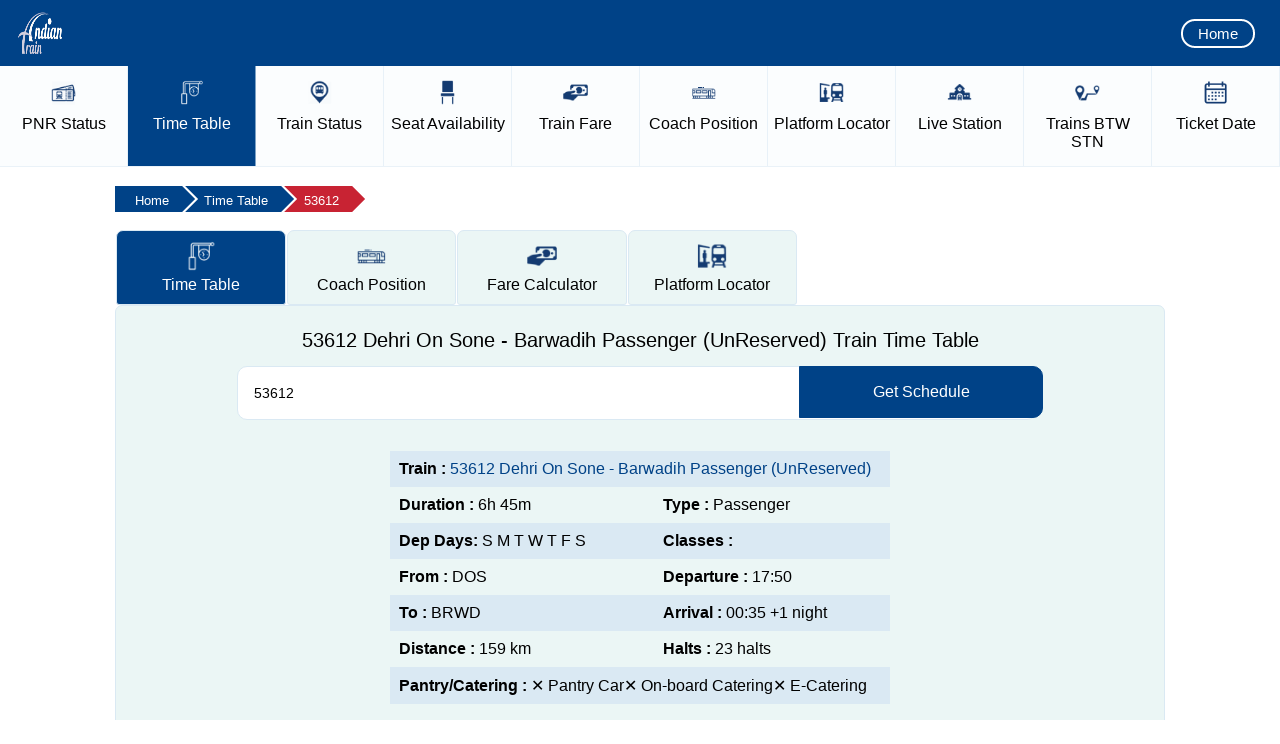

--- FILE ---
content_type: text/html; charset=utf-8
request_url: https://www.indiantrain.in/train-time-table/53612
body_size: 16154
content:


<!doctype html>
<html lang="en">
<head><meta charset="utf-8" />
<title>
	53612 Dehri On Sone - Barwadih Passenger (UnReserved) Train Time Table
</title>
<meta name="viewport" content="widtpagecontenth=device-widtpagecontenth,minimum-scale=1,initial-scale=1" />
<meta name="google-site-verification" content="cZ89H34pynFgsMD1eQhh6vUFow5n7Gp2P-zOLdjj1jU" />
<meta name="yandex-verification" content="9a5fb21f0c690744" />
<meta name="msvalidate.01" content="89564ADBBC3E974734E878FC496829EB" />
<meta name="robots" content="index, follow" />
<meta name="description" content="Check the 53612 Dehri On Sone - Barwadih Passenger (UnReserved) time table to get information on the route, stoppage, running days, arrival, and departure time." />
<meta name="keywords" content="Dehri On Sone - Barwadih Passenger (UnReserved) train time table, 53612 train time table, 53612 time table, 53612 time table, 53612 train timing" />
<link rel="canonical" href="https://www.indiantrain.in/train-time-table/53612" />
<meta property="og:title" content="53612 Dehri On Sone - Barwadih Passenger (UnReserved) Train Time Table" />
<meta property="og:description" content="Check the 53612 Dehri On Sone - Barwadih Passenger (UnReserved) time table to get information on the route, stoppage, running days, arrival, and departure time." />
<meta property="og:url" content="https://www.indiantrain.in/train-time-table/53612" />
<meta property="og:type" content="website" />
<meta property="og:site_name" content="Indian Train Enquiry and Information" />
<script type="text/javascript" src="https://www.indiantrain.in/js/jquery-1.7.2.min.js"></script>
<link type="text/css" href="https://www.indiantrain.in/css/ui-lightness/jquery-ui-1.8.19.custom.css" rel="stylesheet" />
<script type="text/javascript" src="https://www.indiantrain.in/js/jquery-ui-1.8.19.custom.min.js"></script>
<script type="text/javascript" src="https://www.indiantrain.in/js/master.js"></script>
<link rel="stylesheet" href="https://www.indiantrain.in/css/style.css" /><link rel="stylesheet" href="https://www.indiantrain.in/css/media-query.css" />

<script async src="https://fundingchoicesmessages.google.com/i/pub-6479456938801510?ers=1"></script>
<script>(function() {function signalGooglefcPresent() {if (!window.frames['googlefcPresent']) {if (document.body) {const iframe = document.createElement('iframe'); iframe.style = 'width: 0; height: 0; border: none; z-index: -1000; left: -1000px; top: -1000px;'; iframe.style.display = 'none'; iframe.name = 'googlefcPresent'; document.body.appendChild(iframe);} else {setTimeout(signalGooglefcPresent, 0);}}}signalGooglefcPresent();})();</script>


</head>
<body>
    <form name="aspnetForm" method="post" action="./53612?id=53612" id="aspnetForm">
<div>
<input type="hidden" name="__EVENTTARGET" id="__EVENTTARGET" value="" />
<input type="hidden" name="__EVENTARGUMENT" id="__EVENTARGUMENT" value="" />
<input type="hidden" name="__VIEWSTATE" id="__VIEWSTATE" value="/[base64]/[base64]/[base64]/[base64]/[base64]/[base64]" />
</div>

<script type="text/javascript">
//<![CDATA[
var theForm = document.forms['aspnetForm'];
if (!theForm) {
    theForm = document.aspnetForm;
}
function __doPostBack(eventTarget, eventArgument) {
    if (!theForm.onsubmit || (theForm.onsubmit() != false)) {
        theForm.__EVENTTARGET.value = eventTarget;
        theForm.__EVENTARGUMENT.value = eventArgument;
        theForm.submit();
    }
}
//]]>
</script>


<script src="/WebResource.axd?d=oxkzdzTHJXZW53HI_02Gp-QcMdTNXD5auxNQlgaWF-oxHE02bFFr6H_d5AeOwvY8N4aQXWavEz7hGSa3yi3eZSZz-cd7y8Mbg3dYdleZYrc1&amp;t=638942408819057530" type="text/javascript"></script>


<script src="/ScriptResource.axd?d=uYqwmrKx6X9HCPgbxxX3o-XQLwNoLvKfV-iHhr56qze0jOfjLYKHWV-wf2eDGEEyY_zepJF9cCUTwsJookD9JVPtXXwJ6pOIm26E4ExIHoOA0vyJWrp2-LOyj_zxceg5eQrFgohjgXde2_nyEaBkdR0GrW5ByrVoe3CsKaat4WSueBWEoGTMFsvGRMUh9i_p0&amp;t=32e5dfca" type="text/javascript"></script>
<script type="text/javascript">
//<![CDATA[
if (typeof(Sys) === 'undefined') throw new Error('ASP.NET Ajax client-side framework failed to load.');
//]]>
</script>

<script src="/ScriptResource.axd?d=vm2N1gyEOPHBcCPLGVpPrxgTke_44PqpokpEmwPFy8x0qVLgZEu5JR_PPQD4UUFFcO5dCPRpUwpakDMHZU4fxwrRxOsjZFoc1kMHYKEM4avWdXtE5ZvlLDZbYHekYfw989x2mqGU7z3fYfqN7UatHkz-DY3BorB-nqNPCamYyUY3xtwtxww5NDcPu7XEZuYe0&amp;t=32e5dfca" type="text/javascript"></script>
<div>

	<input type="hidden" name="__VIEWSTATEGENERATOR" id="__VIEWSTATEGENERATOR" value="1E5A4B3C" />
	<input type="hidden" name="__EVENTVALIDATION" id="__EVENTVALIDATION" value="/wEdAALvlT/6hSz7f0weU64mpFFVS14t10xYwUr/8qCBzell+Ru9y72mSnlLTu9b9qm87F7W81GA+K5YLepRSEes+Org" />
</div>
    <script type="text/javascript">
//<![CDATA[
Sys.WebForms.PageRequestManager._initialize('ctl00$sm', 'aspnetForm', [], [], [], 90, 'ctl00');
//]]>
</script>

    <!-- BEGIN TOP BAR SECTION -->
    <!-- TOP BAR SECTION - LOGO AND HAMBURGER MENU -->
    <div id="top-bar-section">
        <!-- LOGO -->
        <a href="https://www.indiantrain.in/">
            <img id="AMPdrew-logo" src="/images/logo.png" alt="Indian Train" height="50" width="50">
        </a>
        <div class="right-menu xs-hidden">
            <a href="https://www.indiantrain.in/">Home</a>
        </div>
        <!-- Start of toogle sidebar -->
        <div class="hamtoggle">
            <input type="checkbox" id="menu" name="menu" class="m-menu__checkbox">
            <label class="m-menu__toggle" for="menu">
                <svg width="35" height="35" viewbox="0 0 24 24" fill="none" stroke="#fff" stroke-width="2"
                    stroke-linecap="butt" stroke-linejoin="arcs"><line x1="3" y1="12" x2="21" y2="12"></line><line x1="3" y1="6" x2="21" y2="6"></line><line x1="3" y1="18" x2="21" y2="18"></line></svg>
            </label>
            <label class="m-menu__overlay" for="menu">
            </label>
            <div class="m-menu">
                <div class="m-menu__header">
                    <label class="m-menu__toggle" for="menu">
                        <svg width="30" height="30" viewbox="0 0 24 24" fill="none" stroke="#004287" stroke-width="2"
                            stroke-linecap="butt" stroke-linejoin="arcs">
                    <line x1="18" y1="6" x2="6" y2="18"></line>
                    <line x1="6" y1="6" x2="18" y2="18"></line>
                  </svg>
                    </label>
                    <!-- <span>MENU</span> -->
                </div>
                <ul itemscope itemtype="http://www.schema.org/SiteNavigationElement">
                    <li>
                        <label>
                            <img width="22px" height="23px" alt="Home Icon" src="/images/menu-icon/home.png"><a
                                href="https://www.indiantrain.in/">Home</a></label>
                    </li>
                    <li itemprop="name">
                        <label>
                            <img width="22px" height="23px" alt="PNR Status Icon" src="/images/menu-icon/pnr.png"><a
                                href="https://www.indiantrain.in/pnr-status" itemprop="url">PNR Status</a></label>
                    </li>
                    <li itemprop="name">
                        <label>
                            <img width="22px" height="23px" alt="Live Train Status Icon" src="/images/menu-icon/live-train-status.png"><a
                                href="https://www.indiantrain.in/live-train-running-status" itemprop="url">Live
                                Train Status</a></label>
                    </li>
                    <li itemprop="name">
                        <label>
                            <img width="22px" height="22px" alt="Train Time Table Icon" src="/images/menu-icon/time-table.png"><a
                                href="https://www.indiantrain.in/train-time-table" itemprop="url">Train Time Table</a></label>
                    </li>
                    <li itemprop="name">
                        <label>
                            <img width="22px" height="22px" alt="Seat Availability Icon" src="/images/menu-icon/seat-availability.png"><a
                                href="https://www.indiantrain.in/train-seat-availability" itemprop="url">Seat Availability</a></label>
                    </li>
                    <li itemprop="name">
                        <label>
                            <img width="22px" height="22px" alt="Trains Between Stations Icon" src="/images/menu-icon/train-between-station.png"><a
                                href="https://www.indiantrain.in/trains-between-stations" itemprop="url">Trains
                                BTW Station</a></label>
                    </li>
                    <li itemprop="name">
                        <label>
                            <img width="22px" height="22px" alt="Coach Position Icon" src="/images/menu-icon/coach.png"><a
                                href="https://www.indiantrain.in/train-coach-position" itemprop="url">Coach Position</a></label>
                    </li>
                    <li itemprop="name">
                        <label>
                            <img width="22px" height="22px" alt="Platform Locator Icon" src="/images/menu-icon/platform-locator.png"><a
                                href="https://www.indiantrain.in/platform-locator" itemprop="url">Platform Locator</a></label>
                    </li>
                    <li itemprop="name">
                        <label>
                            <img width="22px" height="22px" alt="Train Fare Icon" src="/images/menu-icon/train-fare.png"><a
                                href="https://www.indiantrain.in/train-fare-enquiry" itemprop="url">Train Fare</a></label>
                    </li>
                    <li itemprop="name">
                        <label>
                            <img width="22px" height="22px" alt="Live Station Icon" src="/images/menu-icon/live-station.png"><a
                                href="https://www.indiantrain.in/live-station-status" itemprop="url">Live Station</a></label>
                    </li>
                    <li>
                        <label>
                            <img width="22px" height="22px" alt="Railway Station Icon" src="/images/menu-icon/station-code.png"><a
                                href="https://www.indiantrain.in/railway-station">Station Details</a></label>
                    </li>
                    <li>
                        <label>
                            <img width="22px" height="22px" alt="Ticket Date Icon" src="/images/menu-icon/ticket-date.png"><a
                                href="https://www.indiantrain.in/ticket-date-calculator">Ticket Date</a></label>
                    </li>
                    <li>
                        <label>
                            <img width="22px" height="22px" alt="Train Types Icon" src="/images/menu-icon/train-type-main.png"><a
                                href="https://www.indiantrain.in/types-of-indian-railways-trains">Train Types</a></label>
                    </li>
					 <li>
                            <label>
                               <img width="22px" height="22px" alt="Flight PNR Status Icon" src="/images/menu-icon/flight-pnr.png"><a
                                            href="https://www.indiantrain.in/flight-pnr-status">Flight PNR</a></label>
                    </li>
                    <li>
                        <label class="a-label__chevron" for="item-2">
                            <img width="22px" height="23px" alt="Exceptional Train Icon" src="/images/menu-icon/exceptional-train.png">Exceptional
                            Trains</label>
                        <input type="checkbox" id="item-2" name="item-2" class="m-menu__checkbox">
                        <div class="m-menu">
                            <div class="m-menu__header">
                                <label class="m-menu__toggle" for="item-2">
                                    <svg width="25" height="25" viewbox="0 0 24 24" fill="none" stroke="#004287" stroke-width="2"
                                        stroke-linecap="butt" stroke-linejoin="arcs">
                                <path d="M19 12H6M12 5l-7 7 7 7"/>
                              </svg>
                                </label>
                                <span>Exceptional Trains</span>
                            </div>
                            <ul>
                                <li>
                                    <label>
                                        <img width="22px" height="22px" alt="Cancelled Trains Icon" src="/images/menu-icon/cancel.png"><a
                                            href="https://www.indiantrain.in/cancelled-trains">Cancelled Trains</a></label>
                                </li>
                                <li>
                                    <label>
                                        <img width="22px" height="22px" alt="Partially Cancelled Trains Icon" src="/images/menu-icon/partially-cancelled.png"><a
                                            href="https://www.indiantrain.in/partially-cancelled-trains">Partially cancelled</a></label>
                                </li>
                                <li>
                                    <label>
                                        <img width="22px" height="22px" alt="Rescheduled Trains Icon" src="/images/menu-icon/resheduled-train.png"><a
                                            href="https://www.indiantrain.in/rescheduled-trains">Rescheduled Trains</a></label>
                                </li>
                                <li>
                                    <label>
                                        <img width="22px" height="22px" alt="Diverted Trains Icon" src="/images/menu-icon/divert-train.png"><a
                                            href="https://www.indiantrain.in/diverted-trains">Diverted Trains </a>
                                    </label>
                                </li>
                                <li>
                                    <label>
                                        <img width="22px" height="22px" alt="Fog Affected Trains Icon" src="/images/menu-icon/fog-affacted.png"><a
                                            href="https://www.indiantrain.in/fog-affected-trains">Fog Affected </a>
                                    </label>
                                </li>
                            </ul>
                        </div>
                    </li>
                    <li style="padding-bottom: 65px;">
                        <label class="a-label__chevron" for="item-3">
                            <img width="22px" height="23px" alt="Other Info Icon" src="/images/menu-icon/other-info.png">Other
                            Info</label>
                        <input type="checkbox" id="item-3" name="item-3" class="m-menu__checkbox">
                        <div class="m-menu">
                            <div class="m-menu__header">
                                <label class="m-menu__toggle" for="item-3">
                                    <svg width="25" height="25" viewbox="0 0 24 24" fill="none" stroke="#004287" stroke-width="2"
                                        stroke-linecap="butt" stroke-linejoin="arcs">
                                <path d="M19 12H6M12 5l-7 7 7 7"/>
                              </svg>
                                </label>
                                <span>Other Information</span>
                            </div>
                            <ul>
                                <li>
                                    <label>
                                        <img width="22px" height="22px" alt="About Us Icon" src="/images/menu-icon/about-us.png"><a
                                            href="https://www.indiantrain.in/about-us">About Us</a></label>
                                </li>
                                <li>
                                    <label>
                                        <img width="22px" height="22px" alt="Disclaimer Icon" src="/images/menu-icon/disclaimer.png"><a
                                            href="https://www.indiantrain.in/disclaimer">Disclaimer</a></label>
                                </li>
                                <li>
                                    <label>
                                        <img width="22px" height="22px" alt="Privacy Policy Icon" src="/images/menu-icon/privacy-policy.png"><a
                                            href="https://www.indiantrain.in/privacy-liolicy">Privacy Policy</a></label>
                                </li>
                                <li>
                                    <label>
                                        <img width="22px" height="22px" alt="Contact Us Icon" src="/images/menu-icon/contact-us.png"><a
                                            href="https://www.indiantrain.in/contact-us">Contact Us </a>
                                    </label>
                                </li>
                            </ul>
                        </div>
                    </li>
                </ul>
            </div>
        </div>
    </div>
    <!-- End of toogle sidebar -->
    <!-- END TOP BAR SECTION  -->
    <!---Service Link Starts---->
    <div class="amp-nav-item xs-hidden">
        <ul>
            <li class=""><a href="https://www.indiantrain.in/pnr-status">
                <img src="/images/menu-icon/pnr.png" alt="PNR Status Icon"
                    width="25px" height="25px"><span><div class="blocknavlist">
                        PNR</div>
                        Status</span></a> </li>
            <li class="selected"><a href="https://www.indiantrain.in/train-time-table">
                <img src="/images/menu-icon/time-table.png" alt="Train Time Table Icon"
                    width="25px" height="25px"><span><div class="blocknavlist">
                        Time</div>
                        Table</span></a> </li>
            <li class=""><a href="https://www.indiantrain.in/live-train-running-status">
                <img src="/images/menu-icon/live-train-status.png" alt="Live Train Status Icon"
                    width="25px" height="25px"><span><div class="blocknavlist">
                        Train</div>
                        Status</span></a> </li>
            <li class=""><a href="https://www.indiantrain.in/train-seat-availability">
                <img src="/images/menu-icon/seat-availability.png" alt="Seat Availability Icon"
                    width="25px" height="25px"><span><div class="blocknavlist">
                        Seat</div>
                        Availability</span></a> </li>
            <li class=""><a href="https://www.indiantrain.in/train-fare-enquiry">
                <img src="/images/menu-icon/train-fare.png" alt="Train Fare Icon"
                    width="25px" height="25px"><span><div class="blocknavlist">
                        Train</div>
                        Fare</span></a> </li>
            <li class=""><a href="https://www.indiantrain.in/train-coach-position">
                <img src="/images/menu-icon/coach.png" alt="Coach Position Icon"
                    width="25px" height="25px"><span><div class="blocknavlist">
                        Coach</div>
                        Position</span></a> </li>
            <li class=""><a href="https://www.indiantrain.in/platform-locator">
                <img src="/images/menu-icon/platform-locator.png" alt="Platform Locator Icon"
                    width="25px" height="25px"><span><div class="blocknavlist">
                        Platform</div>
                        Locator</span></a> </li>
            <li class=""><a href="https://www.indiantrain.in/live-station-status">
                <img src="/images/menu-icon/live-station.png" alt="Live Station Icon"
                    width="25px" height="25px"><span><div class="blocknavlist">
                        Live</div>
                        Station</span></a> </li>
            <li class=""><a href="https://www.indiantrain.in/trains-between-stations">
                <img src="/images/menu-icon/train-between-station.png" alt="Trains Between Stations Icon"
                    width="25px" height="25px"><span><div class="blocknavlist">
                        Trains</div>
                        BTW STN</span></a> </li>
            <!-- <li>
                <a href="/railway-station"><img src="images//menu-icon/station-code.png" alt="Railway Station Icon" width="25px" height="25px"><span><div class="blocknavlist">Station</div> Details</span></a>
            </li> -->
            <li class=""><a href="https://www.indiantrain.in/ticket-date-calculator">
                <img src="/images/menu-icon/ticket-date.png" alt="Ticket Date Icon"
                    width="25px" height="25px"><span><div class="blocknavlist">
                        Ticket</div>
                        Date</span></a> </li>
        </ul>
    </div>
    <!---End of Service Links--->
    <!-- Schema WebSite Starts -->
    <script type="application/ld+json">
        {
            "@context": "https://schema.org",
            "@type": "WebSite",
            "name": "Indian Train Enquiry and Information",
            "url": "https://www.indiantrain.in/",
            "sameAs": [
                "https://facebook.com/indiantrain",
                "https://twitter.com/indiantrain"
            ],
            "potentialAction": {
                "@type": "SearchAction",
                "target": "https://www.indiantrain.in/search?&q={query}",
                "query": "required"
            }
        }
    </script>
    <!-- Schema WebSite Ends -->
    <!-- End of TopBar -->
    
    <!-- Schema Starts -->
    <script type="application/ld+json">
        {
            "@context": "https://schema.org",
            "@type": "WebPage",
            "url": "https://www.indiantrain.in/train-time-table/53612",
            "name": "53612 Dehri On Sone - Barwadih Passenger (UnReserved) Train Time Table",
            "description": "Check the 53612 Dehri On Sone - Barwadih Passenger (UnReserved) time table to get information on the route, stoppage, running days, arrival, and departure time."
        }
    </script>
    <!-- Schema Ends -->
	<!-- Top Header Ends -->
  <!-- Full Middle Container Starts -->
    <div class="ampd-row top-mar full-sidebar-col two-section">
        <!-- Breadcrumb Starts -->
        <div class="breadwrapper">
            <ul class="breadcrumb" itemscope itemtype="https://schema.org/BreadcrumbList">
                <li itemprop="itemListElement" itemscope itemtype="https://schema.org/ListItem"><a itemprop="item" href="/"><span itemprop="name">Home</span></a>
                    <meta itemprop="position" content="1" />
                </li>
                <li itemprop="itemListElement" itemscope itemtype="https://schema.org/ListItem"><a itemprop="item" href="/train-time-table"><span itemprop="name">Time Table</span></a>
                    <meta itemprop="position" content="2" />
                </li>
                <li itemprop="itemListElement" itemscope itemtype="https://schema.org/ListItem"><a itemprop="item" href="https://www.indiantrain.in/train-time-table/53612"><span itemprop="name">53612</span></a>
                    <meta itemprop="position" content="3" />
                </li>
            </ul>
        </div>
        <!-- Breadcrumb Ends -->
        <div class="large-tab left-grid">
            <!---- Start of Tab Section -->
            <div class="tabsy tabsy-mobile">
                <input type="radio" id="Radio1" name="tab" checked>
                <label class="tabButton" for="tab1">
				<img src="/images/menu-icon/time-table.png">
                <span class="firstwordblock">Time</span> Table</label>
                
                <input type="radio" id="Radio4" name="tab">
                <label class="tabButton" for="tab4" onclick="window.location.href='/train-coach-position/53612'">
                <img src="/images/menu-icon/coach.png">
                <span class="firstwordblock">Coach</span> Position</label>
                
                <input type="radio" id="Radio5" name="tab">
                <label class="tabButton" for="tab5" onclick="window.location.href='/train-fare-enquiry/53612'"> 
				<img src="/images/menu-icon/train-fare.png">
                <span class="firstwordblock">Fare</span> Calculator</label>

                <input type="radio" id="Radio6" name="tab">
                <label class="tabButton" for="tab6" onclick="window.location.href='/platform-locator/53612'">
				<img src="/images/menu-icon/platform-locator.png">
                <span class="firstwordblock">Platform</span> Locator</label>
            </div>
            <!---- End of Tab Section -->
            <div class="tab">
                <div class="content">
                    <div class="ampd-two-thirds">
                        <div class="ampd-content pnr-box">
                            <div style="text-align: center;">
                            <h1>53612 Dehri On Sone - Barwadih Passenger (UnReserved) Train Time Table</h1>
                            </div>
                            <div class="pnr-wrp">
                                <input name="ctl00$ContentPlaceHolder1$searchtrainbox" type="text" id="searchtrainbox" autocomplete="off" class="textfield" placeholder="Train Name / Train No." value="53612" />
                            <div id="suggesstion-box"></div>
                        <a onclick="checkvalue()">
                            <div class="ent-but">Get Schedule</div>
                        </a>
                            </div>
                            <div class="ad-img">
                            <script async src="https://pagead2.googlesyndication.com/pagead/js/adsbygoogle.js?client=ca-pub-6479456938801510" crossorigin="anonymous"></script>
<!-- IT Schedule Top -->
<ins class="adsbygoogle"
     style="display:block"
     data-ad-client="ca-pub-6479456938801510"
     data-ad-slot="4804576569"
     data-ad-format="auto"
     data-full-width-responsive="true"></ins>
<script>
     (adsbygoogle = window.adsbygoogle || []).push({});
</script>
                            </div>
                            <!-- Result Start -->
                            <div class="errmessage" id="errorr"></div>
                            <!-- Train Info Starts -->
                            <!-- <div class="greenupdatedon">Updated: Updated: Jul 03 2019 (19:36)  </div> -->

                            <div class="traininfo">
                                <table>
                                    <tr>
                                        <td colspan="2"><strong>Train :</strong> <a href="/train-time-table/53612"> 53612 Dehri On Sone - Barwadih Passenger (UnReserved)</a></td>
                                    </tr>
                                    <tr>
                                        <td><strong>Duration : </strong>6h 45m</td>
                                        <td><strong>Type : </strong>Passenger</td>
                                    </tr>
                                    <tr>
                                        <td><strong>Dep Days: </strong>S M T W T F S </td>
                                        <td><strong>Classes : </strong></td>
                                    </tr>
                                    <tr>
                                        <td><strong>From : </strong>DOS</td>
                                        <td><strong>Departure : </strong>17:50</td>
                                    </tr>
                                    <tr>
                                        <td><strong>To : </strong>BRWD</td>
                                        <td><strong>Arrival : </strong>00:35 +1 night</td>
                                    </tr>
                                    <tr>
                                        <td><strong>Distance : </strong>159 km</td>
                                        <td><strong>Halts : </strong>23 halts</td>
                                    </tr>
                                    <tr>
                                        <td colspan="2"><strong>Pantry/Catering : </strong><span class="redColor">&#10005;&nbsp;Pantry Car&#10005;&nbsp;On-board Catering&#10005;&nbsp;E-Catering</span></td>
                                    </tr>
                                </table>
                            </div>
                            <!-- Train Info End -->

                            <!-- Result Table Starts -->
                            <div class="rstable1">
                                <table>
                                    <thead>
                                        <tr>
                                            <th>Stn. Name </th>
                                            <th>Arr. </th>
                                            <th>Dep.</th>
                                            <th>Halt </th>
                                            <th>Day </th>
                                            <th>Dist.</th>
                                            <th>Speed</th>
                                            <th>Zone</th>
                                            <th>Exp. PF </th>
                                            <th>Address</th>
                                        </tr>
                                    </thead>
                                    <tbody>
                                                                              
                        <tr>
                                                    <td data-title="Stn. Name"><a href="/railway-station/DOS">
                                                Dehri On Sone (DOS)</a>
                                                    </td>
                                                    <td data-title="Arr."></td>
                                                    <td data-title="Dep.">17:50</td>
                                                    <td data-title="Halt"></td>
                                                    <td data-title="Day">1</td>
                                                    <td data-title="Dist.">0.0</td>
                                                    <td data-title="Speed">38</td>
                                                    <td data-title="Zone">ECR</td>
                                                    <td data-title="Exp. PF">6</td>
                                                    <td data-title="Address">Phone - (06184-253154), Bihar</td>
                                                </tr>

                     
                        
                        <tr>
                                                    <td data-title="Stn. Name"><a href="/railway-station/SEB">
                                                Son Nagar Jn (SEB)</a>
                                                    </td>
                                                    <td data-title="Arr.">17:59</td>
                                                    <td data-title="Dep.">18:00</td>
                                                    <td data-title="Halt">1m</td>
                                                    <td data-title="Day">1</td>
                                                    <td data-title="Dist.">5.7</td>
                                                    <td data-title="Speed">48</td>
                                                    <td data-title="Zone">ECR</td>
                                                    <td data-title="Exp. PF">--</td>
                                                    <td data-title="Address">Pin - 824112, Bihar</td>
                                                </tr>

                     
                        
                        <tr>
                                                    <td data-title="Stn. Name"><a href="/railway-station/BCJ">
                                                Bagahabishunpur (BCJ)</a>
                                                    </td>
                                                    <td data-title="Arr.">18:10</td>
                                                    <td data-title="Dep.">18:11</td>
                                                    <td data-title="Halt">1m</td>
                                                    <td data-title="Day">1</td>
                                                    <td data-title="Dist.">13.6</td>
                                                    <td data-title="Speed">54</td>
                                                    <td data-title="Zone">ECR</td>
                                                    <td data-title="Exp. PF">--</td>
                                                    <td data-title="Address">Pin - 824112, Bihar</td>
                                                </tr>

                     
                        
                        <tr>
                                                    <td data-title="Stn. Name"><a href="/railway-station/ANH">
                                                Ankorha (ANH)</a>
                                                    </td>
                                                    <td data-title="Arr.">18:20</td>
                                                    <td data-title="Dep.">18:21</td>
                                                    <td data-title="Halt">1m</td>
                                                    <td data-title="Day">1</td>
                                                    <td data-title="Dist.">21.7</td>
                                                    <td data-title="Speed">35</td>
                                                    <td data-title="Zone">ECR</td>
                                                    <td data-title="Exp. PF">--</td>
                                                    <td data-title="Address">Pin - 824101, Bihar</td>
                                                </tr>

                     
                        
                        <tr>
                                                    <td data-title="Stn. Name"><a href="/railway-station/BSYA">
                                                Barkisalaiya (BSYA)</a>
                                                    </td>
                                                    <td data-title="Arr.">18:31</td>
                                                    <td data-title="Dep.">18:32</td>
                                                    <td data-title="Halt">1m</td>
                                                    <td data-title="Day">1</td>
                                                    <td data-title="Dist.">27.6</td>
                                                    <td data-title="Speed">49</td>
                                                    <td data-title="Zone">ECR</td>
                                                    <td data-title="Exp. PF">--</td>
                                                    <td data-title="Address">Pin - 824101, Bihar</td>
                                                </tr>

                     
                        
                        <tr>
                                                    <td data-title="Stn. Name"><a href="/railway-station/NBG">
                                                Nabinagar Road (NBG)</a>
                                                    </td>
                                                    <td data-title="Arr.">18:42</td>
                                                    <td data-title="Dep.">18:43</td>
                                                    <td data-title="Halt">1m</td>
                                                    <td data-title="Day">1</td>
                                                    <td data-title="Dist.">35.8</td>
                                                    <td data-title="Speed">51</td>
                                                    <td data-title="Zone">ECR</td>
                                                    <td data-title="Exp. PF">--</td>
                                                    <td data-title="Address">824303, Bihar</td>
                                                </tr>

                     
                        
                        <tr>
                                                    <td data-title="Stn. Name"><a href="/railway-station/KYF">
                                                Kajrat Nawadih (KYF)</a>
                                                    </td>
                                                    <td data-title="Arr.">18:53</td>
                                                    <td data-title="Dep.">18:54</td>
                                                    <td data-title="Halt">1m</td>
                                                    <td data-title="Day">1</td>
                                                    <td data-title="Dist.">44.2</td>
                                                    <td data-title="Speed">41</td>
                                                    <td data-title="Zone">ECR</td>
                                                    <td data-title="Exp. PF">--</td>
                                                    <td data-title="Address">Tiwari Vigha Rd, Jharkhand</td>
                                                </tr>

                     
                        
                        <tr>
                                                    <td data-title="Stn. Name"><a href="/railway-station/JPL">
                                                Japla (JPL)</a>
                                                    </td>
                                                    <td data-title="Arr.">19:05</td>
                                                    <td data-title="Dep.">19:10</td>
                                                    <td data-title="Halt">5m</td>
                                                    <td data-title="Day">1</td>
                                                    <td data-title="Dist.">51.7</td>
                                                    <td data-title="Speed">53</td>
                                                    <td data-title="Zone">ECR</td>
                                                    <td data-title="Exp. PF">--</td>
                                                    <td data-title="Address">Distt. Palamau 822116, Jharkhand</td>
                                                </tr>

                     
                        
                        <tr>
                                                    <td data-title="Stn. Name"><a href="/railway-station/HDN">
                                                Haidar Nagar (HDN)</a>
                                                    </td>
                                                    <td data-title="Arr.">19:18</td>
                                                    <td data-title="Dep.">19:19</td>
                                                    <td data-title="Halt">1m</td>
                                                    <td data-title="Day">1</td>
                                                    <td data-title="Dist.">58.7</td>
                                                    <td data-title="Speed">34</td>
                                                    <td data-title="Zone">ECR</td>
                                                    <td data-title="Exp. PF">--</td>
                                                    <td data-title="Address">Palamu, Jharkhand</td>
                                                </tr>

                     
                        
                        <tr>
                                                    <td data-title="Stn. Name"><a href="/railway-station/KVQ">
                                                Kosiara (KVQ)</a>
                                                    </td>
                                                    <td data-title="Arr.">19:28</td>
                                                    <td data-title="Dep.">19:29</td>
                                                    <td data-title="Halt">1m</td>
                                                    <td data-title="Day">1</td>
                                                    <td data-title="Dist.">63.9</td>
                                                    <td data-title="Speed">45</td>
                                                    <td data-title="Zone">ECR</td>
                                                    <td data-title="Exp. PF">--</td>
                                                    <td data-title="Address">822115, Jharkhand</td>
                                                </tr>

                     
                        
                        <tr>
                                                    <td data-title="Stn. Name"><a href="/railway-station/MDJ">
                                                Mohammad Ganj (MDJ)</a>
                                                    </td>
                                                    <td data-title="Arr.">19:38</td>
                                                    <td data-title="Dep.">19:39</td>
                                                    <td data-title="Halt">1m</td>
                                                    <td data-title="Day">1</td>
                                                    <td data-title="Dist.">70.7</td>
                                                    <td data-title="Speed">39</td>
                                                    <td data-title="Zone">ECR</td>
                                                    <td data-title="Exp. PF">--</td>
                                                    <td data-title="Address">Jharkhand, Jharkhand</td>
                                                </tr>

                     
                        
                        <tr>
                                                    <td data-title="Stn. Name"><a href="/railway-station/SZF">
                                                Satbahini (SZF)</a>
                                                    </td>
                                                    <td data-title="Arr.">19:49</td>
                                                    <td data-title="Dep.">19:50</td>
                                                    <td data-title="Halt">1m</td>
                                                    <td data-title="Day">1</td>
                                                    <td data-title="Dist.">77.2</td>
                                                    <td data-title="Speed">35</td>
                                                    <td data-title="Zone">ECR</td>
                                                    <td data-title="Exp. PF">--</td>
                                                    <td data-title="Address">Dist Palamu 822120, Jharkhand</td>
                                                </tr>

                     
                        
                        <tr>
                                                    <td data-title="Stn. Name"><a href="/railway-station/URD">
                                                Untari Road (URD)</a>
                                                    </td>
                                                    <td data-title="Arr.">19:59</td>
                                                    <td data-title="Dep.">20:00</td>
                                                    <td data-title="Halt">1m</td>
                                                    <td data-title="Day">1</td>
                                                    <td data-title="Dist.">82.4</td>
                                                    <td data-title="Speed">37</td>
                                                    <td data-title="Zone">ECR</td>
                                                    <td data-title="Exp. PF">--</td>
                                                    <td data-title="Address">Palamu, Jharkhand</td>
                                                </tr>

                     
                        
                        <tr>
                                                    <td data-title="Stn. Name"><a href="/railway-station/KRTA">
                                                Karkatta (KRTA)</a>
                                                    </td>
                                                    <td data-title="Arr.">20:09</td>
                                                    <td data-title="Dep.">20:10</td>
                                                    <td data-title="Halt">1m</td>
                                                    <td data-title="Day">1</td>
                                                    <td data-title="Dist.">88.0</td>
                                                    <td data-title="Speed">10</td>
                                                    <td data-title="Zone">ECR</td>
                                                    <td data-title="Exp. PF">--</td>
                                                    <td data-title="Address">Pin - 822124, Jharkhand</td>
                                                </tr>

                     
                        
                        <tr>
                                                    <td data-title="Stn. Name"><a href="/railway-station/SQS">
                                                Sigsigi (SQS)</a>
                                                    </td>
                                                    <td data-title="Arr.">20:39</td>
                                                    <td data-title="Dep.">20:40</td>
                                                    <td data-title="Halt">1m</td>
                                                    <td data-title="Day">1</td>
                                                    <td data-title="Dist.">92.8</td>
                                                    <td data-title="Speed">5</td>
                                                    <td data-title="Zone">ECR</td>
                                                    <td data-title="Exp. PF">--</td>
                                                    <td data-title="Address">822124, Jharkhand</td>
                                                </tr>

                     
                        
                        <tr>
                                                    <td data-title="Stn. Name"><a href="/railway-station/GHD">
                                                Garhwa Road Jn (GHD)</a>
                                                    </td>
                                                    <td data-title="Arr.">21:55</td>
                                                    <td data-title="Dep.">22:00</td>
                                                    <td data-title="Halt">5m</td>
                                                    <td data-title="Day">1</td>
                                                    <td data-title="Dist.">98.7</td>
                                                    <td data-title="Speed">39</td>
                                                    <td data-title="Zone">ECR</td>
                                                    <td data-title="Exp. PF">--</td>
                                                    <td data-title="Address">Palamu Pn. no - 06584-262777, Jharkhand</td>
                                                </tr>

                     
                        
                        <tr>
                                                    <td data-title="Stn. Name"><a href="/railway-station/TRZ">
                                                Tolra (TRZ)</a>
                                                    </td>
                                                    <td data-title="Arr.">22:09</td>
                                                    <td data-title="Dep.">22:10</td>
                                                    <td data-title="Halt">1m</td>
                                                    <td data-title="Day">1</td>
                                                    <td data-title="Dist.">104.6</td>
                                                    <td data-title="Speed">36</td>
                                                    <td data-title="Zone">ECR</td>
                                                    <td data-title="Exp. PF">--</td>
                                                    <td data-title="Address">Palamu, Jharkhand</td>
                                                </tr>

                     
                        
                        <tr>
                                                    <td data-title="Stn. Name"><a href="/railway-station/LBT">
                                                Lalgarh Bihar Halt (LBT)</a>
                                                    </td>
                                                    <td data-title="Arr.">22:19</td>
                                                    <td data-title="Dep.">22:20</td>
                                                    <td data-title="Halt">1m</td>
                                                    <td data-title="Day">1</td>
                                                    <td data-title="Dist.">109.9</td>
                                                    <td data-title="Speed">18</td>
                                                    <td data-title="Zone">ECR</td>
                                                    <td data-title="Exp. PF">--</td>
                                                    <td data-title="Address">Lalgarh, Jharkhand</td>
                                                </tr>

                     
                        
                        <tr>
                                                    <td data-title="Stn. Name"><a href="/railway-station/RHR">
                                                Rajhura (RHR)</a>
                                                    </td>
                                                    <td data-title="Arr.">22:35</td>
                                                    <td data-title="Dep.">22:36</td>
                                                    <td data-title="Halt">1m</td>
                                                    <td data-title="Day">1</td>
                                                    <td data-title="Dist.">114.3</td>
                                                    <td data-title="Speed">45</td>
                                                    <td data-title="Zone">ECR</td>
                                                    <td data-title="Exp. PF">--</td>
                                                    <td data-title="Address">Dist. Palamu, Jharkhand</td>
                                                </tr>

                     
                        
                        <tr>
                                                    <td data-title="Stn. Name"><a href="/railway-station/KFT">
                                                Kajri (KFT)</a>
                                                    </td>
                                                    <td data-title="Arr.">22:51</td>
                                                    <td data-title="Dep.">22:52</td>
                                                    <td data-title="Halt">1m</td>
                                                    <td data-title="Day">1</td>
                                                    <td data-title="Dist.">125.7</td>
                                                    <td data-title="Speed">16</td>
                                                    <td data-title="Zone">ECR</td>
                                                    <td data-title="Exp. PF">--</td>
                                                    <td data-title="Address">Bairia, Jharkhand</td>
                                                </tr>

                     
                        
                        <tr>
                                                    <td data-title="Stn. Name"><a href="/railway-station/DTO">
                                                DaltonGanj (DTO)</a>
                                                    </td>
                                                    <td data-title="Arr.">23:16</td>
                                                    <td data-title="Dep.">23:18</td>
                                                    <td data-title="Halt">2m</td>
                                                    <td data-title="Day">1</td>
                                                    <td data-title="Dist.">132.1</td>
                                                    <td data-title="Speed">34</td>
                                                    <td data-title="Zone">ECR</td>
                                                    <td data-title="Exp. PF">2</td>
                                                    <td data-title="Address">230812, Jharkhand</td>
                                                </tr>

                     
                        
                        <tr>
                                                    <td data-title="Stn. Name"><a href="/railway-station/CNF">
                                                Chianki (CNF)</a>
                                                    </td>
                                                    <td data-title="Arr.">23:31</td>
                                                    <td data-title="Dep.">23:32</td>
                                                    <td data-title="Halt">1m</td>
                                                    <td data-title="Day">1</td>
                                                    <td data-title="Dist.">139.6</td>
                                                    <td data-title="Speed">23</td>
                                                    <td data-title="Zone">ECR</td>
                                                    <td data-title="Exp. PF">--</td>
                                                    <td data-title="Address">Pin - 822102, Jharkhand</td>
                                                </tr>

                     
                        
                        <tr>
                                                    <td data-title="Stn. Name"><a href="/railway-station/KCKI">
                                                Kechki (KCKI)</a>
                                                    </td>
                                                    <td data-title="Arr.">23:51</td>
                                                    <td data-title="Dep.">23:52</td>
                                                    <td data-title="Halt">1m</td>
                                                    <td data-title="Day">1</td>
                                                    <td data-title="Dist.">146.8</td>
                                                    <td data-title="Speed">26</td>
                                                    <td data-title="Zone">ECR</td>
                                                    <td data-title="Exp. PF">--</td>
                                                    <td data-title="Address">Kechki, Jharkhand</td>
                                                </tr>

                     
                        
                        <tr>
                                                    <td data-title="Stn. Name"><a href="/railway-station/MAZ">
                                                Mangra (MAZ)</a>
                                                    </td>
                                                    <td data-title="Arr.">00:07</td>
                                                    <td data-title="Dep.">00:08</td>
                                                    <td data-title="Halt">1m</td>
                                                    <td data-title="Day">2</td>
                                                    <td data-title="Dist.">153.4</td>
                                                    <td data-title="Speed">13</td>
                                                    <td data-title="Zone">ECR</td>
                                                    <td data-title="Exp. PF">--</td>
                                                    <td data-title="Address">Mangra, Jharkhand</td>
                                                </tr>

                     
                        
                        <tr>
                                                    <td data-title="Stn. Name"><a href="/railway-station/BRWD">
                                                Barwadih Jn (BRWD)</a>
                                                    </td>
                                                    <td data-title="Arr.">00:35</td>
                                                    <td data-title="Dep."></td>
                                                    <td data-title="Halt"></td>
                                                    <td data-title="Day">2</td>
                                                    <td data-title="Dist.">159.3</td>
                                                    <td data-title="Speed">-</td>
                                                    <td data-title="Zone">ECR</td>
                                                    <td data-title="Exp. PF">--</td>
                                                    <td data-title="Address">822111, Jharkhand</td>
                                                </tr>

                     
                        
                                    </tbody>
                                </table>
                            </div>
                            <!-- Result Table Ends -->
                        </div>
        <!-- Servive Info Starts -->
                <div class="servive-info" itemscope="" itemtype="https://schema.org/FAQPage">
                    
                  
                            <div class="accordion">
                                <input type="checkbox" name="collapse10" id="handle10"
                                    checked=checked />
                                <div itemscope itemprop="mainEntity" itemtype="https://schema.org/Question">
                                    <div class="handle" itemprop="name">
                                        <label for="handle10">
                                             <h2>How do I check the 53612 Dehri On Sone - Barwadih Passenger (UnReserved) time table?</h2>
                                        </label>
                                    </div>
                                    <div itemscope="" itemprop="acceptedAnswer" itemtype="https://schema.org/Answer">
                                        <div class="content" itemprop="text">
                                              <p>If you want to check the 53612 Dehri On Sone - Barwadih Passenger (UnReserved) time table, then just enter your train number in the input box, select your train, and click on the &quot;Get Schedule&quot; button. By doing so, the live train timetable for the Dehri On Sone - Barwadih Passenger (UnReserved) will be displayed on your device screen.</p>                                            
                                        </div>
                                    </div>
                                </div>
                            </div>
                        
                            <div class="accordion">
                                <input type="checkbox" name="collapse11" id="handle11"
                                     />
                                <div itemscope itemprop="mainEntity" itemtype="https://schema.org/Question">
                                    <div class="handle" itemprop="name">
                                        <label for="handle11">
                                             <h2>Why is it important to check the 53612 timetable?</h2>
                                        </label>
                                    </div>
                                    <div itemscope="" itemprop="acceptedAnswer" itemtype="https://schema.org/Answer">
                                        <div class="content" itemprop="text">
                                              <p>It is important to check 53612 Dehri On Sone - Barwadih Passenger (UnReserved) because sometimes Indian railways change their timetable without any prior notice due to some inevitable circumstances. Therefore, it is advisable that passengers check the Dehri On Sone - Barwadih Passenger (UnReserved) timetable before leaving for the railway station.</p>                                            
                                        </div>
                                    </div>
                                </div>
                            </div>
                        
                            <div class="accordion">
                                <input type="checkbox" name="collapse12" id="handle12"
                                     />
                                <div itemscope itemprop="mainEntity" itemtype="https://schema.org/Question">
                                    <div class="handle" itemprop="name">
                                        <label for="handle12">
                                             <h2>What is the train number for the Dehri On Sone - Barwadih Passenger (UnReserved)?</h2>
                                        </label>
                                    </div>
                                    <div itemscope="" itemprop="acceptedAnswer" itemtype="https://schema.org/Answer">
                                        <div class="content" itemprop="text">
                                              <p>The Dehri On Sone - Barwadih Passenger (UnReserved) train number is 53612.</p>                                            
                                        </div>
                                    </div>
                                </div>
                            </div>
                        
                            <div class="accordion">
                                <input type="checkbox" name="collapse15" id="handle15"
                                     />
                                <div itemscope itemprop="mainEntity" itemtype="https://schema.org/Question">
                                    <div class="handle" itemprop="name">
                                        <label for="handle15">
                                             <h3>What is the time of departure of 53612 from the source station?</h3>
                                        </label>
                                    </div>
                                    <div itemscope="" itemprop="acceptedAnswer" itemtype="https://schema.org/Answer">
                                        <div class="content" itemprop="text">
                                              <p>The 53612 departs from its source station, Barwadih Jn (BRWD), at 17:50.</p>                                            
                                        </div>
                                    </div>
                                </div>
                            </div>
                        
                            <div class="accordion">
                                <input type="checkbox" name="collapse16" id="handle16"
                                     />
                                <div itemscope itemprop="mainEntity" itemtype="https://schema.org/Question">
                                    <div class="handle" itemprop="name">
                                        <label for="handle16">
                                             <h3>Which is the destination station of 53612 Dehri On Sone - Barwadih Passenger (UnReserved), and at what time does it arrive?</h3>
                                        </label>
                                    </div>
                                    <div itemscope="" itemprop="acceptedAnswer" itemtype="https://schema.org/Answer">
                                        <div class="content" itemprop="text">
                                              <p>The 53612 Dehri On Sone - Barwadih Passenger (UnReserved) reaches its destination station, Barwadih Jn, at 00:35 +1 night.</p>                                            
                                        </div>
                                    </div>
                                </div>
                            </div>
                        
                            <div class="accordion">
                                <input type="checkbox" name="collapse19" id="handle19"
                                     />
                                <div itemscope itemprop="mainEntity" itemtype="https://schema.org/Question">
                                    <div class="handle" itemprop="name">
                                        <label for="handle19">
                                             <h3>How many stoppages does 53612 have between Dehri On Sone and Barwadih Jn?</h3>
                                        </label>
                                    </div>
                                    <div itemscope="" itemprop="acceptedAnswer" itemtype="https://schema.org/Answer">
                                        <div class="content" itemprop="text">
                                              <p>The 53612 Dehri On Sone - Barwadih Passenger (UnReserved) has 24 stoppages in the route, including both source and destination stations.</p>                                            
                                        </div>
                                    </div>
                                </div>
                            </div>
                        
                            <div class="accordion">
                                <input type="checkbox" name="collapse21" id="handle21"
                                     />
                                <div itemscope itemprop="mainEntity" itemtype="https://schema.org/Question">
                                    <div class="handle" itemprop="name">
                                        <label for="handle21">
                                             <h3>What is the platform number on which Dehri On Sone - Barwadih Passenger (UnReserved) usually arrives at DOS and BRWD?</h3>
                                        </label>
                                    </div>
                                    <div itemscope="" itemprop="acceptedAnswer" itemtype="https://schema.org/Answer">
                                        <div class="content" itemprop="text">
                                              <p>Dehri On Sone - Barwadih Passenger (UnReserved) arrives on platform number 6 at Dehri On Sone (DOS) and platform number -- at Barwadih Jn (BRWD).</p>                                            
                                        </div>
                                    </div>
                                </div>
                            </div>
                        
                            <div class="accordion">
                                <input type="checkbox" name="collapse13" id="handle13"
                                     />
                                <div itemscope itemprop="mainEntity" itemtype="https://schema.org/Question">
                                    <div class="handle" itemprop="name">
                                        <label for="handle13">
                                             <h3>What are the 53612 Dehri On Sone - Barwadih Passenger (UnReserved) running days?</h3>
                                        </label>
                                    </div>
                                    <div itemscope="" itemprop="acceptedAnswer" itemtype="https://schema.org/Answer">
                                        <div class="content" itemprop="text">
                                              <p>The 53612 Dehri On Sone - Barwadih Passenger (UnReserved) runs on Sunday, Monday, Tuesday, Wednesday, Thursday, Friday and Saturday  between Dehri On Sone (DOS) and Barwadih Jn (BRWD) stations at their respective timings.</p>                                            
                                        </div>
                                    </div>
                                </div>
                            </div>
                        
                            <div class="accordion">
                                <input type="checkbox" name="collapse17" id="handle17"
                                     />
                                <div itemscope itemprop="mainEntity" itemtype="https://schema.org/Question">
                                    <div class="handle" itemprop="name">
                                        <label for="handle17">
                                             <h3>How much distance does Dehri On Sone - Barwadih Passenger (UnReserved) cover?</h3>
                                        </label>
                                    </div>
                                    <div itemscope="" itemprop="acceptedAnswer" itemtype="https://schema.org/Answer">
                                        <div class="content" itemprop="text">
                                              <p>Dehri On Sone - Barwadih Passenger (UnReserved) covers a total distance of 159 km.</p>                                            
                                        </div>
                                    </div>
                                </div>
                            </div>
                        
                            <div class="accordion">
                                <input type="checkbox" name="collapse14" id="handle14"
                                     />
                                <div itemscope itemprop="mainEntity" itemtype="https://schema.org/Question">
                                    <div class="handle" itemprop="name">
                                        <label for="handle14">
                                             <h3>What are the travel classes available on the Dehri On Sone - Barwadih Passenger (UnReserved)?</h3>
                                        </label>
                                    </div>
                                    <div itemscope="" itemprop="acceptedAnswer" itemtype="https://schema.org/Answer">
                                        <div class="content" itemprop="text">
                                              <p>The available travel classes on the Dehri On Sone - Barwadih Passenger (UnReserved) include General.</p>                                            
                                        </div>
                                    </div>
                                </div>
                            </div>
                        
                            <div class="accordion">
                                <input type="checkbox" name="collapse18" id="handle18"
                                     />
                                <div itemscope itemprop="mainEntity" itemtype="https://schema.org/Question">
                                    <div class="handle" itemprop="name">
                                        <label for="handle18">
                                             <h3>What is the total travel time taken by 53612 to reach the destination?</h3>
                                        </label>
                                    </div>
                                    <div itemscope="" itemprop="acceptedAnswer" itemtype="https://schema.org/Answer">
                                        <div class="content" itemprop="text">
                                              <p>The 53612 takes 6h 45m to reach its destination station.</p>                                            
                                        </div>
                                    </div>
                                </div>
                            </div>
                        
                            <div class="accordion">
                                <input type="checkbox" name="collapse22" id="handle22"
                                     />
                                <div itemscope itemprop="mainEntity" itemtype="https://schema.org/Question">
                                    <div class="handle" itemprop="name">
                                        <label for="handle22">
                                             <h3>How many major stations does the 53612 Dehri On Sone - Barwadih Passenger (UnReserved) cross?</h3>
                                        </label>
                                    </div>
                                    <div itemscope="" itemprop="acceptedAnswer" itemtype="https://schema.org/Answer">
                                        <div class="content" itemprop="text">
                                              <p>The 53612 Dehri On Sone - Barwadih Passenger (UnReserved) passes by 24 major stations.</p>                                            
                                        </div>
                                    </div>
                                </div>
                            </div>
                        
					
                </div>
                <!-- Servive Info Ends -->
                    </div>
                </div>
                <!---End of Tab Section--->
            </div>
        </div>
    </div>
    <!---End of Middle Container--->
     

    <!-- Footer Starts -->
    <div class="out-footer">
        <!--infooter starts-->
        <div class="infooter">
            <!--footer box starts-->
            <div class="footer-box footer-train-services">
                <ul class="footer-list">
                    <div class="footer-heading">
                        Services</div>
                    <!-- <li><a href="https://www.indiantrain.in/">Home</a></li> -->
                    <li><a href="https://www.indiantrain.in/pnr-status">PNR Status</a></li>
                    <li><a href="https://www.indiantrain.in/live-train-running-status">Live Train Status</a></li>
                    <li><a href="https://www.indiantrain.in/train-time-table">Train Time Table</a></li>
                    <li><a href="https://www.indiantrain.in/trains-between-stations">Trains Between Stations</a></li>
                    <li><a href="https://www.indiantrain.in/train-seat-availability">Seat Availability</a></li>
                    <li><a href="https://www.indiantrain.in/train-fare-enquiry">Train Fare Enquiry</a></li>
                    <li><a href="https://www.indiantrain.in/train-coach-position">Coach Position</a></li>
                    <li><a href="https://www.indiantrain.in/platform-locator">Platform Locator</a></li>
                    <li><a href="https://www.indiantrain.in/live-station-status">Live Station</a></li>
                    <li><a href="https://www.indiantrain.in/railway-station">Station Details</a></li>
                    <li><a href="https://www.indiantrain.in/types-of-indian-railways-trains">Train Types</a></li>
                    <li><a href="https://www.indiantrain.in/ticket-date-calculator">Ticket Date</a></li>
                </ul>
            </div>
            <!--footer box ends-->
            <!--footer box starts-->
            <div class="footer-box">
                <ul class="footer-list">
                    <div class="footer-heading">
                        Exceptional Trains</div>
                    <li><a href="https://www.indiantrain.in/cancelled-trains">Fully Cancelled</a></li>
                    <li><a href="https://www.indiantrain.in/partially-cancelled-trains">Partially cancelled</a></li>
                    <li><a href="https://www.indiantrain.in/rescheduled-trains">Rescheduled Trains</a></li>
                    <li><a href="https://www.indiantrain.in/diverted-trains">Diverted Trains</a></li>
                    <li><a href="https://www.indiantrain.in/fog-affected-trains">Fog Affected </a></li>
                </ul>
            </div>
            <!--footer box ends-->
            <!--footer box starts-->
            <div class="footer-box">
                <ul class="footer-list">
                    <div class="footer-heading">
                        About</div>
                    <li><a href="https://www.indiantrain.in/about-us">About us</a></li>
                    <li><a href="https://www.indiantrain.in/disclaimer">Disclaimer</a></li>
                    <li><a href="https://www.indiantrain.in/privacy-policy">Privacy Policy</a></li>
                    <li><a href="https://www.indiantrain.in/contact-us">Contact us</a></li>
                </ul>
            </div>
            <!--footer box ends-->
            <!--footer box starts-->
            <div class="footer-box">
                <ul class="footer-list">
                    <div class="footer-heading">
                        Follow Us on</div>
                    <li><a href="https://www.facebook.com/indiantrainofficial">Facebook</a></li>
                    <li><a href="https://twitter.com/indiantrain_in">Twitter</a></li>
                    <li><a href="https://www.instagram.com/indiantrainofficial/">Instagram</a></li>
                    <li><a href="https://www.youtube.com/channel/UCOzrn6XQUsTHF-4Qnv4tKIw">YouTube</a></li>
                </ul>
            </div>
			
            <!--footer box ends-->
            <div class="clear">
            </div>
            <!--copy starts-->
            <div class="copy">
                Copyright © 2025 IndianTrain.in. All Rights Reserved</div>
            <!--copy ends-->
        </div>
		
		<!-- Google Tag Manager -->
<script>(function(w,d,s,l,i){w[l]=w[l]||[];w[l].push({'gtm.start':
  new Date().getTime(),event:'gtm.js'});var f=d.getElementsByTagName(s)[0],
  j=d.createElement(s),dl=l!='dataLayer'?'&l='+l:'';j.async=true;j.src=
  'https://www.googletagmanager.com/gtm.js?id='+i+dl;f.parentNode.insertBefore(j,f);
  })(window,document,'script','dataLayer','GTM-PFK4G6C');</script>
  <!-- End Google Tag Manager -->
<!-- Google Tag Manager (noscript) -->
<noscript><iframe src="https://www.googletagmanager.com/ns.html?id=GTM-PFK4G6C"
  height="0" width="0" style="display:none;visibility:hidden"></iframe></noscript>
  <!-- End Google Tag Manager (noscript) -->

  <!-- Global site tag (gtag.js) - Google Analytics -->
  <script async src="https://www.googletagmanager.com/gtag/js?id=UA-199107347-1"></script>
  <script>
    window.dataLayer = window.dataLayer || [];
    function gtag() { dataLayer.push(arguments); }
    gtag('js', new Date());
    gtag('config', 'UA-199107347-1');
  </script>
  <!-- end -->

  <!-- Default Statcounter code for Indian Train https://www.indiantrain.in/ -->
  <script type="text/javascript">
    var sc_project = 12547004;
    var sc_invisible = 1;
    var sc_security = "2414af13";
    var sc_remove_link = 1; 
  </script>
  <script type="text/javascript" src="https://www.statcounter.com/counter/counter.js" async></script>
  <noscript>
    <div class="statcounter"><img class="statcounter" src="https://c.statcounter.com/12547004/0/2414af13/1/" alt="Web
Analytics"></div>
  </noscript>
  <!-- End of Statcounter Code -->

    </div>
    <!-- Footer End -->
    </form>
</body>
</html>


--- FILE ---
content_type: text/html; charset=utf-8
request_url: https://www.google.com/recaptcha/api2/aframe
body_size: 264
content:
<!DOCTYPE HTML><html><head><meta http-equiv="content-type" content="text/html; charset=UTF-8"></head><body><script nonce="Srbvpgt82prpYn04atvqJQ">/** Anti-fraud and anti-abuse applications only. See google.com/recaptcha */ try{var clients={'sodar':'https://pagead2.googlesyndication.com/pagead/sodar?'};window.addEventListener("message",function(a){try{if(a.source===window.parent){var b=JSON.parse(a.data);var c=clients[b['id']];if(c){var d=document.createElement('img');d.src=c+b['params']+'&rc='+(localStorage.getItem("rc::a")?sessionStorage.getItem("rc::b"):"");window.document.body.appendChild(d);sessionStorage.setItem("rc::e",parseInt(sessionStorage.getItem("rc::e")||0)+1);localStorage.setItem("rc::h",'1768509397350');}}}catch(b){}});window.parent.postMessage("_grecaptcha_ready", "*");}catch(b){}</script></body></html>

--- FILE ---
content_type: application/javascript; charset=utf-8
request_url: https://fundingchoicesmessages.google.com/f/AGSKWxVqgPxiMOVuYFN8CiGZojarQjLwWxEjfY6hJCdkQSEBvSO5To98ecTCpavaYM5arYRemYV_ijcRkWuLmPjWdrEz7yierIVJ89I8iUiDK2xjqEepnUNPz3BoTCcz7UNYVzRC0fvbyKNRcCBVrSqjZ223kHjYALGzOG2oX8mT8C7WIpIDWzJH08txiay_/_/adzonesidead.-adrotation./css/adv./bannerfile/ad_/spo_show.asp?
body_size: -1288
content:
window['d45ab11c-01b8-446f-ba3e-a7e986138c8e'] = true;